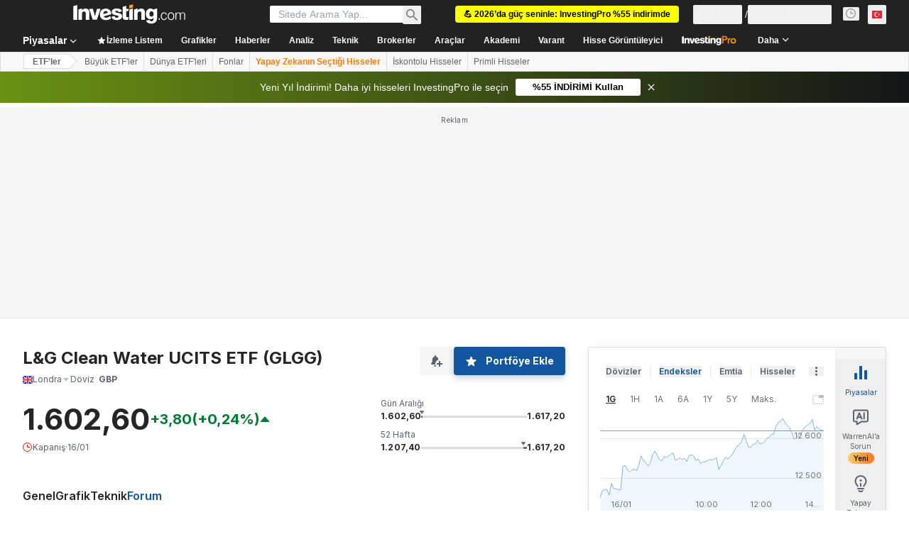

--- FILE ---
content_type: application/javascript
request_url: https://cdn.investing.com/x/5e0d9cf/_next/static/chunks/5560.427a261ea372d6ac.js
body_size: 6462
content:
"use strict";(self.webpackChunk_N_E=self.webpackChunk_N_E||[]).push([[5560],{15560:(e,t,n)=>{n.r(t),n.d(t,{DownloadAppContainer:()=>eH});var a,l,s,i,r,o,c,p,_,d,x,u,m,f,b,h,v,w,g,j,N,E,y,C,k,O,A=n(67684),M=n(62701),S=n(37876),L=n(14232),P=n(89099),B=n(78608),z=n(12558),D=n(44196),I=n(56829),F=n(92821),T=n(80035),q=n(15039),R=n.n(q),H=n(16542),U=n(11947);function $(){return($=Object.assign?Object.assign.bind():function(e){for(var t=1;t<arguments.length;t++){var n=arguments[t];for(var a in n)({}).hasOwnProperty.call(n,a)&&(e[a]=n[a])}return e}).apply(null,arguments)}let G=function(e){return L.createElement("svg",$({xmlns:"http://www.w3.org/2000/svg",width:40,height:40,fill:"none",viewBox:"0 0 40 40"},e),a||(a=L.createElement("rect",{width:40,height:40,fill:"#fff",rx:10})),l||(l=L.createElement("rect",{width:39,height:39,x:.5,y:.5,stroke:"#1256A0",strokeOpacity:.25,rx:9.5})),s||(s=L.createElement("g",{stroke:"#1256A0",strokeWidth:2,clipPath:"url(#browser-icon_svg__a)"},L.createElement("path",{strokeMiterlimit:10,d:"M20 31.886c6.564 0 11.886-5.322 11.886-11.886S26.564 8.114 20 8.114 8.114 13.436 8.114 20 13.436 31.886 20 31.886z"}),L.createElement("path",{strokeLinecap:"round",strokeLinejoin:"round",d:"M8.795 16.038h22.41m-22.41 7.924h22.41"}),L.createElement("path",{strokeMiterlimit:10,d:"M20 31.886c2.735 0 4.952-5.322 4.952-11.886S22.735 8.114 20 8.114 15.047 13.436 15.047 20 17.265 31.886 20 31.886z"}))),i||(i=L.createElement("defs",null,L.createElement("clipPath",{id:"browser-icon_svg__a"},L.createElement("path",{fill:"#fff",d:"M7 7h26v26H7z"})))))};var W=function(e){return e.seeThisIn="_see_this_in",e.open="_open_in_app",e.continue="_continue",e.investingApp="_investing_app",e.browser="_browser",e.adb_better_experiance_title="_adb_better_experiance_title",e.adb_better_experiance_text="_adb_better_experiance_text",e.adb_better_experiance_download_button="_adb_better_experiance_download_button",e.adb_better_experiance_skip_button="_adb_better_experiance_skip_button",e.mweb_appinst_popup_fair_value="_mweb_appinst_popup_fair_value",e.mweb_appinst_popup_undervalued="_mweb_appinst_popup_undervalued",e.mweb_appinst_popup_analyst_target="_mweb_appinst_popup_analyst_target",e.mweb_appinst_popup_38_targets="_mweb_appinst_popup_38_targets",e.mweb_appinst_popup_market_range="_mweb_appinst_popup_market_range",e.mweb_appinst_popup_52_weeks="_mweb_appinst_popup_52_weeks",e.mweb_appinst_popup_invpro_models="_mweb_appinst_popup_invpro_models",e}({});let V=e=>{let{onOpenClick:t,onContinueClick:n}=e,{t:a}=(0,H.A)(),{query:l}=(0,P.useRouter)();return(0,S.jsxs)(S.Fragment,{children:[(0,S.jsx)("div",{className:R()("fixed inset-0 z-30 bg-black","1"===l.show_see_in?"bg-opacity-60":"bg-opacity-80")}),(0,S.jsxs)("div",{className:"fixed bottom-0 left-0 right-0 z-40 rounded-t-2xl bg-white px-5 pb-4 font-bold",children:[(0,S.jsx)("div",{className:"border-b border-[#DADADA] px-5 py-4 text-center text-base leading-[18px]",children:a(W.seeThisIn)}),(0,S.jsxs)("div",{className:"mt-5 flex gap-5 font-bold",children:[(0,S.jsxs)("div",{className:"flex-none",children:[(0,S.jsx)(U.Q,{icon:"app-icon",className:"mb-7 w-10"}),(0,S.jsx)(G,{})]}),(0,S.jsxs)("div",{className:"flex-1 text-base",children:[(0,S.jsx)("div",{className:"mb-7 flex h-10 items-center leading-5",children:a(W.investingApp)}),(0,S.jsx)("div",{className:"flex h-10 items-center leading-5",children:a(W.browser)})]}),(0,S.jsxs)("div",{className:"flex shrink-0 grow-0 flex-col text-sm",children:[(0,S.jsx)("button",{"data-google-interstitial":"false",className:"mb-7 h-10 rounded-full bg-[#3A82F7] px-4 text-white",onClick:t,children:a(W.open)}),(0,S.jsx)("button",{className:"mb-7 h-10 rounded-full border border-[#3A82F7] px-4 text-[#3A82F7]",onClick:n,children:a(W.continue)})]})]})]})]})};var Y=n(40968),Q=n(91314),J=n(71765);let K=e=>{let{onDownloadClick:t,onNotNowClick:n,onShow:a}=e,{t:l}=(0,H.A)();return(0,L.useEffect)(a,[]),(0,S.jsxs)("div",{className:"fixed bottom-0 z-50 w-full bg-[#191919] px-5 py-4 font-arial text-white",children:[(0,S.jsx)("div",{className:"mb-2.5 text-lg font-bold leading-5",children:l(W.adb_better_experiance_title)}),(0,S.jsx)("div",{className:"mb-5 text-sm leading-5",children:l(W.adb_better_experiance_text)}),(0,S.jsxs)("div",{className:"flex justify-between text-sm font-bold leading-4",children:[(0,S.jsx)("div",{onClick:n,className:"rounded-[10px] border border-[#ffffff80] px-4 py-3",children:l(W.adb_better_experiance_skip_button)}),(0,S.jsx)("div",{"data-google-interstitial":"false",onClick:t,className:"rounded-[10px] bg-[#F69425] px-4 py-3 text-[#191919] shadow-button",children:l(W.adb_better_experiance_download_button)})]})]})};var X=n(72790),Z=n(5811),ee=n(27040);let et=e=>{let{children:t}=e;return(0,S.jsxs)(S.Fragment,{children:[(0,S.jsx)(ee.h,{isShown:!0}),t]})};var en=function(e){return e.title_v1="_adb_better_experiance_title_v1",e.equities_title_v1="_adb_better_experiance_equities_title_v1",e.subtitle_v1="_adb_better_experiance_subtitle_v1",e.downloads_v1="_adb_better_experiance_downloads_v1",e.cta_v1="_adb_better_experiance_cta_v1",e.title_v2="_adb_better_experiance_title_v2",e.equities_title_v2="_adb_better_experiance_equities_title_v2",e.subtitle_v2="_adb_better_experiance_subtitle_v2",e.downloads_v2="_adb_better_experiance_downloads_v2",e.cta_v2="_adb_better_experiance_cta_v2",e.title_v3="_adb_better_experiance_title_v3",e.equities_title_v3="_adb_better_experiance_equities_title_v3",e.subtitle_v3="_adb_better_experiance_subtitle_v3",e.downloads_v3="_adb_better_experiance_downloads_v3",e.cta_v3="_adb_better_experiance_cta_v3",e.adb_better_experience_title="_adb_better_experience_title",e.adb_better_experience_equities_title="_adb_better_experience_equities_title",e.adb_better_experience_subtitle="_adb_better_experience_subtitle",e.adb_better_experience_downloads="_adb_better_experience_downloads",e.adb_better_experience_cta="_adb_better_experience_cta",e.mweb_popup_default_title="_mweb_popup_default_title",e.mweb_popup_default_image_url="_mweb_popup_default_image_url",e.mweb_popup_default_subtitle="_mweb_popup_default_subtitle",e.mweb_popup_default_downloads="_mweb_popup_default_downloads",e.mweb_popup_default_cta="_mweb_popup_default_cta",e.mweb_popup_news_title="_mweb_popup_news_title",e.mweb_popup_news_image_url="_mweb_popup_news_image_url",e.mweb_popup_news_subtitle="_mweb_popup_news_subtitle",e.mweb_popup_news_downloads="_mweb_popup_news_downloads",e.mweb_popup_news_cta="_mweb_popup_news_cta",e.mweb_popup_instruments_title="_mweb_popup_instruments_title",e.mweb_popup_instruments_image_url="_mweb_popup_instruments_image_url",e.mweb_popup_instruments_subtitle="_mweb_popup_instruments_subtitle",e.mweb_popup_instruments_downloads="_mweb_popup_instruments_downloads",e.mweb_popup_instruments_cta="_mweb_popup_instruments_cta",e.mweb_popup_indices_title="_mweb_popup_indices_title",e.mweb_popup_indices_image_url="_mweb_popup_indices_image_url",e.mweb_popup_indices_subtitle="_mweb_popup_indices_subtitle",e.mweb_popup_indices_downloads="_mweb_popup_indices_downloads",e.mweb_popup_indices_cta="_mweb_popup_indices_cta",e}({});function ea(){return(ea=Object.assign?Object.assign.bind():function(e){for(var t=1;t<arguments.length;t++){var n=arguments[t];for(var a in n)({}).hasOwnProperty.call(n,a)&&(e[a]=n[a])}return e}).apply(null,arguments)}let el=function(e){return L.createElement("svg",ea({xmlns:"http://www.w3.org/2000/svg",width:16,height:16,fill:"none",viewBox:"0 0 16 16"},e),r||(r=L.createElement("g",{stroke:"#181C21",strokeLinecap:"round",strokeLinejoin:"round",strokeWidth:2,clipPath:"url(#arrow-down-popup_svg__a)"},L.createElement("path",{d:"M15 15H1M8 1v9m0 0L4 6.5M8 10l4-3.5"}))),o||(o=L.createElement("defs",null,L.createElement("clipPath",{id:"arrow-down-popup_svg__a"},L.createElement("path",{fill:"#fff",d:"M16 0v16H0V0z"})))))};var es=n(66289),ei=n(54587),er=n.n(ei);let eo=e=>{let{src:t="https://i-invdn-com.investing.com/logos/App_Icon_light.png",alt:n="App Icon"}=e;return(0,S.jsx)("div",{className:"absolute start-1/2 top-0 -translate-x-1/2 -translate-y-1/2 transform",dir:"ltr",children:(0,S.jsx)(er(),{src:t,alt:n,width:44.5,height:44.5})})};var ec=n(65527);function ep(){return(ep=Object.assign?Object.assign.bind():function(e){for(var t=1;t<arguments.length;t++){var n=arguments[t];for(var a in n)({}).hasOwnProperty.call(n,a)&&(e[a]=n[a])}return e}).apply(null,arguments)}let e_=function(e){return L.createElement("svg",ep({xmlns:"http://www.w3.org/2000/svg",width:15,height:15,fill:"none",viewBox:"0 0 15 15"},e),c||(c=L.createElement("path",{fill:"#FF7901",d:"M6.604 2.17c.23-.61.346-.916.477-1.045a.833.833 0 011.166 0c.132.129.247.434.478 1.046l1.113 2.951 3.151.145c.654.03.98.046 1.144.131.402.21.562.703.36 1.11-.082.165-.338.369-.849.777l-2.463 1.967.836 3.039c.173.63.26.946.23 1.128a.833.833 0 01-.944.685c-.182-.027-.455-.206-1.002-.565l-2.637-1.735-2.637 1.735c-.546.359-.82.538-1.002.565a.833.833 0 01-.943-.685c-.03-.182.056-.498.23-1.128l.836-3.04-2.463-1.966c-.512-.408-.768-.612-.85-.778a.833.833 0 01.36-1.109c.164-.085.49-.1 1.145-.13l3.15-.146z"})),p||(p=L.createElement("path",{fill:"#EBEBEB",fillRule:"evenodd",d:"M7.418 11.996L9.828 5l.038.105 2.985.143c.638.03.956.045 1.119.13.398.207.56.694.366 1.099-.079.165-.325.369-.816.776L11.155 9.21l.786 2.963c.17.639.254.958.221 1.14a.833.833 0 01-.954.675c-.183-.03-.456-.216-1.001-.588l-2.425-1.653z",clipRule:"evenodd"})))},ed=e=>{let{rating:t}=e;return(0,S.jsxs)("div",{className:"flex items-center justify-start gap-2",children:[(0,S.jsxs)("div",{className:"flex items-center justify-start gap-0.5",children:[[void 0,void 0,void 0,void 0].map((e,t)=>(0,S.jsx)("div",{className:"flex items-center justify-start text-[#FF7901]",children:(0,S.jsx)(ec.A,{})},"star-".concat(t))),(0,S.jsx)("div",{className:"flex items-center justify-start text-[#FF7901] rtl:h-[15px] rtl:w-[15px] rtl:rotate-[144deg]",children:(0,S.jsx)(e_,{})})]}),(0,S.jsx)("div",{className:"text-center font-sans-v2 text-sm font-semibold text-orange-500",children:t})]})},ex=e=>{let{define:t}=e,{t:n}=(0,H.A)();return(0,S.jsx)("div",{className:"flex items-center justify-center gap-0.5",children:(0,S.jsx)("div",{className:"text-center font-sans-v2 text-xs font-normal text-white",children:null!=t?t:n(en.adb_better_experience_downloads)})})};function eu(){return(eu=Object.assign?Object.assign.bind():function(e){for(var t=1;t<arguments.length;t++){var n=arguments[t];for(var a in n)({}).hasOwnProperty.call(n,a)&&(e[a]=n[a])}return e}).apply(null,arguments)}let em=function(e){return L.createElement("svg",eu({xmlns:"http://www.w3.org/2000/svg",width:8,height:9,fill:"none",viewBox:"0 0 8 9"},e),_||(_=L.createElement("path",{fill:"url(#pro-icon-mobile_svg__a)",fillRule:"evenodd",d:"M4.26.704c-.347 0-.925.13-1.47.274q-.728.195-1.447.426a.76.76 0 00-.524.618c-.3 2.192.394 3.816 1.237 4.89.358.462.783.867 1.262 1.202q.25.175.526.306c.14.065.291.117.415.117.125 0 .275-.052.416-.117q.277-.131.526-.306c.479-.335.904-.74 1.263-1.201.841-1.075 1.535-2.7 1.236-4.891a.76.76 0 00-.524-.618q-.719-.231-1.448-.426C5.184.834 4.605.704 4.26.704M3.872 3.27v1.117h.637q.141 0 .272-.02a.7.7 0 00.23-.079.44.44 0 00.156-.172.6.6 0 00.063-.288.6.6 0 00-.063-.287.4.4 0 00-.156-.167.6.6 0 00-.23-.083 2 2 0 00-.272-.021zm-.82 3.091V2.633h1.682q.35 0 .595.104.246.1.397.266.157.168.225.382a1.36 1.36 0 010 .887 1 1 0 01-.225.382 1.1 1.1 0 01-.397.271 1.6 1.6 0 01-.595.1h-.862V6.36z",clipRule:"evenodd"})),d||(d=L.createElement("defs",null,L.createElement("linearGradient",{id:"pro-icon-mobile_svg__a",x1:.748,x2:7.015,y1:2.183,y2:6.709,gradientUnits:"userSpaceOnUse"},L.createElement("stop",{stopColor:"#FF6B00"}),L.createElement("stop",{offset:1,stopColor:"orange"})))))};function ef(){return(ef=Object.assign?Object.assign.bind():function(e){for(var t=1;t<arguments.length;t++){var n=arguments[t];for(var a in n)({}).hasOwnProperty.call(n,a)&&(e[a]=n[a])}return e}).apply(null,arguments)}let eb=function(e){return L.createElement("svg",ef({xmlns:"http://www.w3.org/2000/svg",width:5,height:5,fill:"none",viewBox:"0 0 5 5"},e),x||(x=L.createElement("path",{fill:"#fff",d:"M2.17 4.583L.038.887h4.268z"})))};function eh(){return(eh=Object.assign?Object.assign.bind():function(e){for(var t=1;t<arguments.length;t++){var n=arguments[t];for(var a in n)({}).hasOwnProperty.call(n,a)&&(e[a]=n[a])}return e}).apply(null,arguments)}let ev=function(e){return L.createElement("svg",eh({xmlns:"http://www.w3.org/2000/svg",width:57,height:3,fill:"none",viewBox:"0 0 57 3"},e),u||(u=L.createElement("path",{fill:"url(#fairvalue-bar_svg__a)",d:"M.223 1.583C.223.978.713.488 1.318.488h54.211a1.095 1.095 0 010 2.19H1.318c-.605 0-1.095-.49-1.095-1.095"})),m||(m=L.createElement("defs",null,L.createElement("linearGradient",{id:"fairvalue-bar_svg__a",x1:1.431,x2:56.625,y1:.488,y2:.488,gradientUnits:"userSpaceOnUse"},L.createElement("stop",{stopColor:"#6AC64C"}),L.createElement("stop",{offset:.484,stopColor:"orange"}),L.createElement("stop",{offset:.917,stopColor:"#E7544D"})))))},ew=()=>{let{t:e}=(0,H.A)();return(0,S.jsx)("div",{className:"relative w-[198px] bg-[#0B0F14] px-2.5 py-1",children:(0,S.jsxs)("div",{className:"flex shrink-0 items-center justify-between",children:[(0,S.jsxs)("div",{className:"flex flex-col items-start justify-center leading-[10px]",children:[(0,S.jsxs)("div",{className:"flex items-start justify-between gap-[3px]",children:[(0,S.jsx)("span",{className:"text-left font-sans-v2 text-[9px] font-normal leading-[10px] text-white",children:e(W.mweb_appinst_popup_fair_value)}),(0,S.jsx)("span",{children:(0,S.jsx)(em,{})})]}),(0,S.jsx)("div",{children:(0,S.jsx)("span",{className:"font-sans-v2 text-[11px] font-bold text-white",children:"$152.52"})})]}),(0,S.jsxs)("div",{className:"flex flex-col items-center justify-center gap-0.5 pb-px leading-3",children:[(0,S.jsx)("div",{className:"whitespace-nowrap text-right font-sans-v2 text-[9px] font-medium leading-normal text-[#6AC64C]",children:e(W.mweb_appinst_popup_undervalued)}),(0,S.jsxs)("div",{className:"relative flex flex-col items-center justify-center",children:[(0,S.jsx)("span",{className:"absolute bottom-px left-1.5 z-1",children:(0,S.jsx)(eb,{})}),(0,S.jsx)("span",{children:(0,S.jsx)(ev,{})})]})]})]})})};function eg(){return(eg=Object.assign?Object.assign.bind():function(e){for(var t=1;t<arguments.length;t++){var n=arguments[t];for(var a in n)({}).hasOwnProperty.call(n,a)&&(e[a]=n[a])}return e}).apply(null,arguments)}let ej=function(e){return L.createElement("svg",eg({xmlns:"http://www.w3.org/2000/svg",width:173,height:6,fill:"none",viewBox:"0 0 173 6"},e),f||(f=L.createElement("path",{fill:"#2D3238",d:"M.412 4.223c0-.29.235-.525.525-.525h170.655a.525.525 0 010 1.05H.937a.525.525 0 01-.525-.525"})),b||(b=L.createElement("path",{fill:"#61666B",d:"M54.496 4.223c0-.58.47-1.05 1.05-1.05h71.413a1.05 1.05 0 010 2.1H55.546c-.58 0-1.05-.47-1.05-1.05"})),h||(h=L.createElement("path",{fill:"#fff",d:"M94.666 4.748L92.62 1.204h4.093z"})))},eN=()=>{let{t:e}=(0,H.A)();return(0,S.jsxs)("div",{className:"flex flex-col px-2 pt-1",children:[(0,S.jsxs)("div",{className:"flex justify-between",children:[(0,S.jsx)("span",{className:"max-w-[54px] overflow-hidden text-left font-sans-v2 text-[8px] font-normal leading-[10px] text-white",children:e(W.mweb_appinst_popup_analyst_target)}),(0,S.jsx)("span",{className:"text-right font-sans-v2 text-[8px] font-normal leading-normal text-[#C7CACD]",children:e(W.mweb_appinst_popup_38_targets)})]}),(0,S.jsx)("div",{className:"-mt-1.5 flex items-center justify-center",children:(0,S.jsx)("span",{className:"pl-3 font-sans-v2 text-[8px] font-medium leading-[10px] text-white",children:"$127,04"})}),(0,S.jsx)("div",{className:"flex justify-center",children:(0,S.jsx)(ej,{})}),(0,S.jsxs)("div",{className:"flex items-center justify-around",children:[(0,S.jsx)("span",{className:"pl-4 font-sans-v2 text-[8px] font-normal leading-normal text-[#C7CACD]",children:"$71,01"}),(0,S.jsx)("span",{className:"font-sans-v2 text-[8px] font-normal leading-normal text-[#C7CACD]",children:"$160,06"})]})]})};function eE(){return(eE=Object.assign?Object.assign.bind():function(e){for(var t=1;t<arguments.length;t++){var n=arguments[t];for(var a in n)({}).hasOwnProperty.call(n,a)&&(e[a]=n[a])}return e}).apply(null,arguments)}let ey=function(e){return L.createElement("svg",eE({xmlns:"http://www.w3.org/2000/svg",width:226,height:222,fill:"none",viewBox:"0 0 226 222"},e),v||(v=L.createElement("path",{fill:"#343434",d:"M.822 43.054C.822 19.403 19.995.23 43.646.23H182.55c23.65 0 42.823 19.173 42.823 42.824v368.144c0 23.651-19.173 42.824-42.823 42.824H43.646c-23.651 0-42.824-19.173-42.824-42.824z"})),w||(w=L.createElement("path",{fill:"#1B1B1B",d:"M213.303 412.942V39.684c0-15.767-12.782-28.549-28.549-28.549h-19.168c0 6.851-2.667 12.017-12.771 12.707h-81.4c-8.309 0-11.369-7.182-10.667-12.707H41.44c-15.768 0-28.55 12.782-28.55 28.549v373.258c0 15.767 12.782 28.549 28.55 28.549h143.314c15.767 0 28.549-12.782 28.549-28.549"})))};function eC(){return(eC=Object.assign?Object.assign.bind():function(e){for(var t=1;t<arguments.length;t++){var n=arguments[t];for(var a in n)({}).hasOwnProperty.call(n,a)&&(e[a]=n[a])}return e}).apply(null,arguments)}let ek=function(e){return L.createElement("svg",eC({xmlns:"http://www.w3.org/2000/svg",width:225,height:110,fill:"none",viewBox:"0 0 225 110"},e),g||(g=L.createElement("path",{fill:"url(#black-gradient_svg__a)",d:"M0 0h224.954v109.861H0z"})),j||(j=L.createElement("defs",null,L.createElement("linearGradient",{id:"black-gradient_svg__a",x1:112.477,x2:112.477,y1:0,y2:109.861,gradientUnits:"userSpaceOnUse"},L.createElement("stop",{stopColor:"#191D22",stopOpacity:0}),L.createElement("stop",{offset:.928,stopColor:"#1B1F24"})))))};function eO(){return(eO=Object.assign?Object.assign.bind():function(e){for(var t=1;t<arguments.length;t++){var n=arguments[t];for(var a in n)({}).hasOwnProperty.call(n,a)&&(e[a]=n[a])}return e}).apply(null,arguments)}let eA=function(e){return L.createElement("svg",eO({xmlns:"http://www.w3.org/2000/svg",width:172,height:6,fill:"none",viewBox:"0 0 172 6"},e),N||(N=L.createElement("path",{fill:"#2D3238",d:"M.088 4.69c0-.29.235-.526.525-.526h170.655a.525.525 0 010 1.05H.613a.525.525 0 01-.525-.525"})),E||(E=L.createElement("path",{fill:"#61666B",d:"M31.068 4.69c0-.58.47-1.05 1.05-1.05h71.413a1.05 1.05 0 010 2.1H32.118c-.58 0-1.05-.47-1.05-1.05"})),y||(y=L.createElement("path",{fill:"#fff",d:"M83.84 5.214L81.794 1.67h4.093z"})))},eM=()=>{let{t:e}=(0,H.A)();return(0,S.jsxs)("div",{className:"mt-1 flex flex-col px-2 pt-1",children:[(0,S.jsxs)("div",{className:"flex justify-between",children:[(0,S.jsx)("span",{className:"text-left font-sans-v2 text-[8px] font-normal leading-[10px] text-white",children:e(W.mweb_appinst_popup_market_range)}),(0,S.jsx)("span",{className:"text-right font-sans-v2 text-[8px] font-normal leading-normal text-[#C7CACD]",children:e(W.mweb_appinst_popup_52_weeks)})]}),(0,S.jsx)("div",{className:"flex items-center justify-center",children:(0,S.jsx)("span",{className:"font-sans-v2 text-[8px] font-medium leading-[10px] text-white",children:"$122,02"})}),(0,S.jsx)("div",{className:"flex justify-center",children:(0,S.jsx)(eA,{})}),(0,S.jsxs)("div",{className:"flex items-center justify-around",children:[(0,S.jsx)("span",{className:"font-sans-v2 text-[8px] font-normal leading-normal text-[#C7CACD]",children:"$53,01"}),(0,S.jsx)("span",{className:"pr-7 font-sans-v2 text-[8px] font-normal leading-normal text-[#C7CACD]",children:"$138,06"})]})]})};function eS(){return(eS=Object.assign?Object.assign.bind():function(e){for(var t=1;t<arguments.length;t++){var n=arguments[t];for(var a in n)({}).hasOwnProperty.call(n,a)&&(e[a]=n[a])}return e}).apply(null,arguments)}let eL=function(e){return L.createElement("svg",eS({xmlns:"http://www.w3.org/2000/svg",width:172,height:6,fill:"none",viewBox:"0 0 172 6"},e),C||(C=L.createElement("path",{fill:"#2D3238",d:"M.088 4.448c0-.29.235-.525.525-.525h170.655a.525.525 0 010 1.05H.613a.525.525 0 01-.525-.525"})),k||(k=L.createElement("path",{fill:"#61666B",d:"M85.018 4.449c0-.58.47-1.05 1.05-1.05h40.957a1.05 1.05 0 010 2.1H86.068c-.58 0-1.05-.47-1.05-1.05"})),O||(O=L.createElement("path",{fill:"#fff",d:"M111.536 4.974l-2.047-3.545h4.093z"})))},eP=()=>{let{t:e}=(0,H.A)();return(0,S.jsxs)("div",{className:"mt-1 flex flex-col px-2 pt-1",children:[(0,S.jsx)("div",{className:"flex justify-between",children:(0,S.jsx)("span",{className:"text-left font-sans-v2 text-[8px] font-normal leading-[10px] text-white",children:e(W.mweb_appinst_popup_invpro_models)})}),(0,S.jsx)("div",{className:"flex items-center justify-center",children:(0,S.jsx)("span",{className:"pl-11 font-sans-v2 text-[8px] font-medium leading-[10px] text-white",children:"$152,52"})}),(0,S.jsx)("div",{className:"flex justify-center",children:(0,S.jsx)(eL,{})}),(0,S.jsxs)("div",{className:"flex items-center justify-around",children:[(0,S.jsx)("span",{className:"pl-14 font-sans-v2 text-[8px] font-normal leading-normal text-[#C7CACD]",children:"$104,01"}),(0,S.jsx)("span",{className:"pr-5 font-sans-v2 text-[8px] font-normal leading-normal text-[#C7CACD]",children:"$162,06"})]})]})},eB=()=>(0,S.jsx)("div",{className:"flex justify-center",children:(0,S.jsxs)("div",{className:"relative pb-[60px] pt-8",children:[(0,S.jsx)("div",{className:"flex justify-center bg-no-repeat",children:(0,S.jsx)(ey,{className:"h-[221px] w-[224px]"})}),(0,S.jsx)("div",{className:"absolute bottom-[51px] left-0 z-2",children:(0,S.jsx)(ek,{className:"z-2 h-[109px] w-[224px]"})}),(0,S.jsx)("div",{className:"absolute left-[13px] top-20",children:(0,S.jsxs)("div",{className:"flex flex-col items-center gap-[5px]",children:[(0,S.jsx)(ew,{}),(0,S.jsxs)("div",{className:"w-[calc(100%-8px)] rounded bg-[#0B0F14]",children:[(0,S.jsx)(eN,{}),(0,S.jsx)(eM,{}),(0,S.jsx)(eP,{})]})]})})]})}),ez=e=>{let{onDownloadClick:t,onShow:n,onCloseClick:a,isInstrumentPage:l,instrumentSymbol:s}=e,{t:i}=(0,H.A)();return(0,L.useEffect)(n,[n]),(0,S.jsxs)("div",{className:"fixed bottom-0 z-50 w-full rounded-t-[16px] bg-[radial-gradient(50%_50%_at_50%_50%,_rgba(255,_121,_1,_0.25)_0%,_rgba(255,_121,_1,_0.05)_100%),_linear-gradient(0deg,_var(--color-grey-900,_#181C21),_var(--color-grey-900,_#181C21))] px-6 pb-8 pt-[60px] font-arial text-white",children:[(0,S.jsxs)("div",{children:[(0,S.jsx)(eo,{}),(0,S.jsxs)("div",{className:"relative flex flex-col items-center justify-center gap-4",children:[(0,S.jsx)("button",{onClick:a,className:"absolute -top-8 right-0 h-4 w-4",children:(0,S.jsx)(es.Dj,{icon:"close",className:"size-4"})}),(0,S.jsx)("div",{className:"text-center font-arial text-lg font-normal text-white",children:l?i(en.adb_better_experience_equities_title,{Symbol:s}):i(en.adb_better_experience_title)}),(0,S.jsx)("div",{className:"px-6 text-center font-arial text-sm font-normal leading-tight text-white",children:i(en.adb_better_experience_subtitle)}),(0,S.jsxs)("div",{className:"flex items-center justify-center gap-5",children:[(0,S.jsx)(ed,{rating:4.7}),(0,S.jsx)(ex,{})]})]})]}),(0,S.jsx)(eB,{}),(0,S.jsx)("div",{className:"fixed bottom-8 left-6 right-6 inline-flex h-10 items-center justify-center gap-2.5 rounded-[3px] bg-gradient-to-r from-[#fac760] to-[#f7681c] px-6 py-2 shadow","data-google-interstitial":"false",onClick:t,children:(0,S.jsxs)("div",{className:"flex items-center justify-center gap-3 text-center font-arial text-base font-bold tracking-tight text-zinc-900",children:[(0,S.jsx)("div",{children:(0,S.jsx)(el,{})}),(0,S.jsx)("div",{children:i(en.adb_better_experience_cta)})]})})]})};var eD=n(28783);let eI="investing_banner_closed",eF="true",eT="page_view_count",eq="investing_interstitial_closed";var eR=function(e){return e.SMALL="SMALL",e.LARGE="LARGE",e}(eR||{});let eH=(0,Z.PA)(()=>{let[e,t]=(0,L.useState)(!1),[n,a]=(0,L.useState)(null),[l,s]=(0,L.useState)(!1),[i,r]=(0,L.useState)(!1),[o,c]=(0,L.useState)(!1),[p,_]=(0,L.useState)(null),[d,x]=(0,L.useState)(eD.W_.INSTRUMENT_SMALL_POPUP),{dataStore:{pageInfoStore:{trafficSource:u,afOneLinkData:m,isInvestmentIdeas:f,isProNews:b},mobileLinksStore:h,authStore:v,abTestingStore:w,uiConfigStore:g,instrumentStore:{instrumentId:j,instrument:N}}}=(0,I.P)(),{query:E,asPath:y}=(0,P.useRouter)(),{onDownloadClickEvent:C,onNotNowClickEvent:k,onShowBannerEvent:O,onContinueInBrowserClickEvent:q,onOpenInAppClickEvent:R}=(0,F.A)(),{showInterstitial:H}=g,U="1"===E.ttw||"2"===E.ttw,$=()=>{let e=Q.Tl.get(eT),t=0;return e&&(t=+e),t};(0,L.useEffect)(()=>{g.interstitialClosed=Q.Tl.get(eq)===eF;let e=$();if(e++,z.A.setCookie(eT,e.toString(),0,!0,0),sessionStorage.getItem(eI)===eF)return;let n=(null==u?void 0:u.toLowerCase())==="fbm",a=1==e||1==e&&n;(a||H)&&(window.disableGoogleOneTap=!0),t(a)},[y]),(0,L.useEffect)(()=>(0,T.autorun)(()=>{let e=(0,D.d)();if(!e)return void a(null);let t=h.afOneLink,n=(0,M._)((0,A._)({},m),{ad:d});a({mobileOs:e,storeLink:(0,B.Lo)(t,n)})}),[y,w.tiktokWallVariant,p,o,d]),(0,L.useEffect)(()=>{x(o?eD.W_.INSTRUMENT_BIG_POPUP:g.interstitialIsOnScreen?eD.W_.INTERSTITIAL:eD.W_.INSTRUMENT_SMALL_POPUP)},[o,y,g.interstitialIsOnScreen,w,w.tiktokWallVariant,p]),(0,L.useEffect)(()=>{var e,t;let n=null==(e=window)?void 0:e.scrollY,a=()=>{var e;(null==(e=window)?void 0:e.scrollY)!==n&&s(!0)};return s(!1),null==(t=window)||t.addEventListener("scroll",a),()=>{var e;return null==(e=window)?void 0:e.removeEventListener("scroll",a)}},[y]),(0,L.useEffect)(()=>{if(l){let e=setTimeout(()=>{r(!0)},2e3);return()=>clearTimeout(e)}},[l]),(0,L.useEffect)(()=>{let e=$(),t=l&&i&&[1,3].includes(e),n=2===e;t&&c(!0),n&&(c(!1),s(!1),r(!1))},[l,i,y]);let G=(0,L.useCallback)(()=>{t(!1),c(!1),sessionStorage.setItem(eI,eF),Q.Tl.set(eq,eF,{domain:(0,Q.R2)(J.A.isDev),path:"/"}),g.interstitialClosed=!0},[g]),W=(0,L.useCallback)(()=>{n&&(H&&R(),C(d),window.open(n.storeLink,"_blank","noopener"),G())},[n,H,R,C,d,G]);if(!n||f||b)return null;let Z=()=>{G(),H?(q(),v.isLoggedIn||(0,Y.P)()):k(),U&&Q.Tl.set(X.Pl,"1",{domain:(0,Q.R2)(J.A.isDev),path:"/"})},ee=e=>{O(),_(e)};if(o){var en;return(0,S.jsx)(et,{children:(0,S.jsx)(ez,{onCloseClick:()=>{Z(),c(!1)},onShow:()=>ee("LARGE"),onDownloadClick:W,isInstrumentPage:!!j,instrumentSymbol:(null==N||null==(en=N.name)?void 0:en.symbol)||""})})}return g.interstitialIsOnScreen?(0,S.jsx)(V,{onOpenClick:W,onContinueClick:Z}):(0,S.jsx)(S.Fragment,{children:(E.download_app_banner||e)&&(0,S.jsx)(K,{onShow:()=>ee("SMALL"),onDownloadClick:W,onNotNowClick:Z})})})}}]);